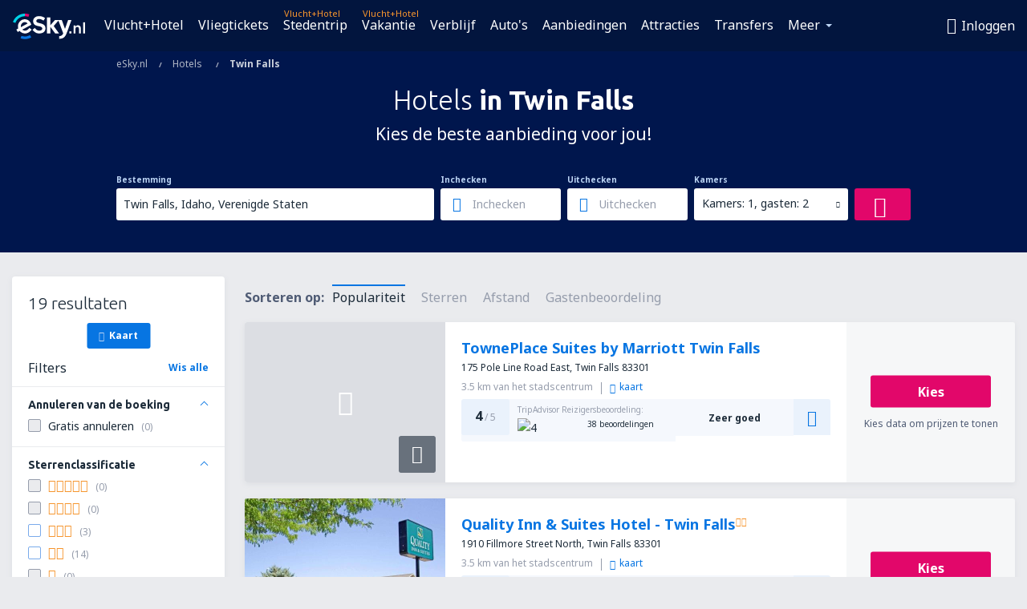

--- FILE ---
content_type: text/html; charset=UTF-8
request_url: https://www.esky.nl/hotels/ci/twf/hotels-twin-falls
body_size: 19122
content:

<!DOCTYPE html>
<!--[if IE]><![endif]-->
<!--[if IE 9 ]><html lang="nl" class="ie9"><![endif]-->
<!--[if (gt IE 9)|!(IE)]><!-->
	<html
	lang="nl"> <!--<![endif]-->
	<head>
				<link href="https://fonts.googleapis.com/css?family=Ubuntu:300,700|Noto+Sans:400,700|Source+Code+Pro:400,700&amp;subset=latin,cyrillic-ext,latin-ext&amp;display=swap" rel="preload" as="style">

					<meta charset="utf-8">

			<meta http-equiv="X-UA-Compatible" content="IE=Edge,chrome=1"/>
			<meta name="viewport" content="width=device-width, initial-scale=1.0, maximum-scale=1, user-scalable=no"/>
							    <title>Hotels Twin Falls Verenigde Staten - Hotels in Twin Falls - Hotels boeken - eSky.nl</title>
<meta name="description" content="Hotels zoeken in Twin Falls - Hotels Twin Falls - Boek nu je hotel!">
<meta name="keywords" content="Hotels Twin Falls, hotels in Twin Falls, goedkope hotels Twin Falls, hotels boeking Twin Falls, hotels boeken Twin Falls">

    <meta name="robots" content="all" />

    <link rel="canonical" href="https://www.esky.nl/hotels/ci/twf/hotels-twin-falls" />
<meta property="og:locale" content="nl_NL" />
<meta property="og:site_name" content="eSky.nl - Vliegtickets, Stedentrip, Vakantie" />

    <meta property="og:title" content="Hotels Twin Falls Verenigde Staten - Hotels in Twin Falls - Hotels boeken - eSky.nl" />

<meta property="og:type" content="website" />
    <meta property="og:image" content="https://static1.eskypartners.com/logos/partners/nl_NL/logo_square.jpg" />
    <meta property="og:url" content="https://www.esky.nl/hotels/ci/twf/hotels-twin-falls" />

    <meta property="og:description" content="Hotels zoeken in Twin Falls - Hotels Twin Falls - Boek nu je hotel!" />



						 <link rel="alternate" hreflang="bg" href="https://www.esky.bg/hoteli/ci/twf/hoteli-twin-falls" />
								 <link rel="alternate" hreflang="bg-BG" href="https://www.esky.bg/hoteli/ci/twf/hoteli-twin-falls" />
								 <link rel="alternate" hreflang="bs" href="https://www.esky.ba/hoteli/ci/twf/hoteli-twin-falls" />
								 <link rel="alternate" hreflang="bs-BA" href="https://www.esky.ba/hoteli/ci/twf/hoteli-twin-falls" />
								 <link rel="alternate" hreflang="cs" href="https://www.esky.cz/hotely/ci/twf/hotely-twin-falls" />
								 <link rel="alternate" hreflang="cs-CZ" href="https://www.esky.cz/hotely/ci/twf/hotely-twin-falls" />
								 <link rel="alternate" hreflang="da" href="https://www.eskytravel.dk/hoteller/ci/twf/hoteli-twin-falls" />
								 <link rel="alternate" hreflang="da-DK" href="https://www.eskytravel.dk/hoteller/ci/twf/hoteli-twin-falls" />
								 <link rel="alternate" hreflang="de" href="https://www.eskytravel.de/hotels/ci/twf/hotels-twin-falls" />
								 <link rel="alternate" hreflang="de-AT" href="https://www.esky.at/hotels/ci/twf/hotels-twin-falls" />
								 <link rel="alternate" hreflang="de-CH" href="https://www.eskytravel.ch/hotels/ci/twf/hotels-twin-falls" />
								 <link rel="alternate" hreflang="de-DE" href="https://www.eskytravel.de/hotels/ci/twf/hotels-twin-falls" />
								 <link rel="alternate" hreflang="el" href="https://www.esky.gr/xenodohia/ci/twf/xenodohia-twin-falls" />
								 <link rel="alternate" hreflang="el-GR" href="https://www.esky.gr/xenodohia/ci/twf/xenodohia-twin-falls" />
								 <link rel="alternate" hreflang="en" href="https://www.esky.com/hotels/ci/twf/hotels-twin-falls" />
								 <link rel="alternate" hreflang="en-142" href="https://www.esky.eu/hotels/ci/twf/hotels-twin-falls" />
								 <link rel="alternate" hreflang="en-150" href="https://www.esky.eu/hotels/ci/twf/hotels-twin-falls" />
								 <link rel="alternate" hreflang="en-EG" href="https://www.esky.com.eg/hotels/ci/twf/hotels-twin-falls" />
								 <link rel="alternate" hreflang="en-GB" href="https://www.esky.co.uk/hotels/ci/twf/hotels-twin-falls" />
								 <link rel="alternate" hreflang="en-HK" href="https://www.esky.com.hk/hotels/ci/twf/hotels-twin-falls" />
								 <link rel="alternate" hreflang="en-IE" href="https://www.esky.ie/hotels/ci/twf/hotels-twin-falls" />
								 <link rel="alternate" hreflang="en-KE" href="https://www.esky.co.ke/hotels/ci/twf/hotels-twin-falls" />
								 <link rel="alternate" hreflang="en-MY" href="https://www.esky.com.my/hotels/ci/twf/hotels-twin-falls" />
								 <link rel="alternate" hreflang="en-NG" href="https://www.esky.com.ng/hotels/ci/twf/hotels-twin-falls" />
								 <link rel="alternate" hreflang="en-NZ" href="https://www.eskytravel.co.nz/hotels/ci/twf/hotels-twin-falls" />
								 <link rel="alternate" hreflang="en-SG" href="https://www.esky.com.sg/hotels/ci/twf/hotels-twin-falls" />
								 <link rel="alternate" hreflang="en-US" href="https://www.esky.com/hotels/ci/twf/hotels-twin-falls" />
								 <link rel="alternate" hreflang="en-ZA" href="https://www.eskytravel.co.za/hotels/ci/twf/hotels-twin-falls" />
								 <link rel="alternate" hreflang="es" href="https://www.edestinos.com/hoteles/ci/twf/hoteles-twin-falls" />
								 <link rel="alternate" hreflang="es-BO" href="https://www.edestinos.com.bo/hoteles/ci/twf/hoteles-twin-falls" />
								 <link rel="alternate" hreflang="es-CL" href="https://www.edestinos.cl/hoteles/ci/twf/hoteles-twin-falls" />
								 <link rel="alternate" hreflang="es-CO" href="https://www.edestinos.com.co/hoteles/ci/twf/hoteles-twin-falls" />
								 <link rel="alternate" hreflang="es-CR" href="https://www.edestinos.cr/hoteles/ci/twf/hoteles-twin-falls" />
								 <link rel="alternate" hreflang="es-DO" href="https://www.edestinos.com.do/hoteles/ci/twf/hoteles-twin-falls" />
								 <link rel="alternate" hreflang="es-ES" href="https://www.esky.es/hoteles/ci/twf/hoteles-twin-falls" />
								 <link rel="alternate" hreflang="es-GT" href="https://www.edestinos.com.gt/hoteles/ci/twf/hoteles-twin-falls" />
								 <link rel="alternate" hreflang="es-HN" href="https://www.edestinos.com.hn/hoteles/ci/twf/hoteles-twin-falls" />
								 <link rel="alternate" hreflang="es-MX" href="https://www.edestinos.com.mx/hoteles/ci/twf/hoteles-twin-falls" />
								 <link rel="alternate" hreflang="es-NI" href="https://www.edestinos.com.ni/hoteles/ci/twf/hoteles-twin-falls" />
								 <link rel="alternate" hreflang="es-PA" href="https://www.edestinos.com.pa/hoteles/ci/twf/hoteles-twin-falls" />
								 <link rel="alternate" hreflang="es-PE" href="https://www.edestinos.com.pe/hoteles/ci/twf/hoteles-twin-falls" />
								 <link rel="alternate" hreflang="es-PR" href="https://www.edestinos.com.pr/hoteles/ci/twf/hoteles-twin-falls" />
								 <link rel="alternate" hreflang="es-PY" href="https://www.edestinos.com.py/hoteles/ci/twf/hoteles-twin-falls" />
								 <link rel="alternate" hreflang="es-SV" href="https://www.edestinos.com.sv/hoteles/ci/twf/hoteles-twin-falls" />
								 <link rel="alternate" hreflang="fi" href="https://www.esky.fi/hotellit/ci/twf/hoteli-twin-falls" />
								 <link rel="alternate" hreflang="fi-FI" href="https://www.esky.fi/hotellit/ci/twf/hoteli-twin-falls" />
								 <link rel="alternate" hreflang="fr" href="https://www.esky.fr/hotels/ci/twf/hotels-twin-falls" />
								 <link rel="alternate" hreflang="fr-FR" href="https://www.esky.fr/hotels/ci/twf/hotels-twin-falls" />
								 <link rel="alternate" hreflang="fr-MA" href="https://www.esky.co.ma/hotels/ci/twf/hotels-twin-falls" />
								 <link rel="alternate" hreflang="hr" href="https://www.esky.hr/hoteli/ci/twf/hoteli-twin-falls" />
								 <link rel="alternate" hreflang="hr-HR" href="https://www.esky.hr/hoteli/ci/twf/hoteli-twin-falls" />
								 <link rel="alternate" hreflang="hu" href="https://www.esky.hu/hotelek/ci/twf/hotelek-twin-falls" />
								 <link rel="alternate" hreflang="hu-HU" href="https://www.esky.hu/hotelek/ci/twf/hotelek-twin-falls" />
								 <link rel="alternate" hreflang="it" href="https://www.eskytravel.it/hotel/ci/twf/alberghi-twin-falls" />
								 <link rel="alternate" hreflang="it-IT" href="https://www.eskytravel.it/hotel/ci/twf/alberghi-twin-falls" />
								 <link rel="alternate" hreflang="nb" href="https://www.eskytravel.no/hoteller/ci/twf/hoteli-twin-falls" />
								 <link rel="alternate" hreflang="nb-NO" href="https://www.eskytravel.no/hoteller/ci/twf/hoteli-twin-falls" />
								 <link rel="alternate" hreflang="nl" href="https://www.esky.nl/hotels/ci/twf/hotels-twin-falls" />
								 <link rel="alternate" hreflang="nl-BE" href="https://www.eskytravel.be/hotels/ci/twf/hotels-twin-falls" />
								 <link rel="alternate" hreflang="nl-NL" href="https://www.esky.nl/hotels/ci/twf/hotels-twin-falls" />
								 <link rel="alternate" hreflang="pl" href="https://www.esky.pl/hotele/ci/twf/hotele-twin-falls" />
								 <link rel="alternate" hreflang="pl-PL" href="https://www.esky.pl/hotele/ci/twf/hotele-twin-falls" />
								 <link rel="alternate" hreflang="pt" href="https://www.esky.pt/hoteis/ci/twf/hoteis-twin-falls" />
								 <link rel="alternate" hreflang="pt-PT" href="https://www.esky.pt/hoteis/ci/twf/hoteis-twin-falls" />
								 <link rel="alternate" hreflang="ro" href="https://www.esky.ro/hoteluri/ci/twf/hoteluri-twin-falls" />
								 <link rel="alternate" hreflang="ro-MD" href="https://www.esky.md/hoteluri/ci/twf/hoteluri-twin-falls" />
								 <link rel="alternate" hreflang="ro-RO" href="https://www.esky.ro/hoteluri/ci/twf/hoteluri-twin-falls" />
								 <link rel="alternate" hreflang="sk" href="https://www.esky.sk/hotely/ci/twf/hotely-twin-falls" />
								 <link rel="alternate" hreflang="sk-SK" href="https://www.esky.sk/hotely/ci/twf/hotely-twin-falls" />
								 <link rel="alternate" hreflang="sr" href="https://www.esky.rs/hoteli/ci/twf/hoteli-tvin-fols" />
								 <link rel="alternate" hreflang="sr-RS" href="https://www.esky.rs/hoteli/ci/twf/hoteli-tvin-fols" />
								 <link rel="alternate" hreflang="sv" href="https://www.esky.se/hotell/ci/twf/hoteli-twin-falls" />
								 <link rel="alternate" hreflang="sv-SE" href="https://www.esky.se/hotell/ci/twf/hoteli-twin-falls" />
								 <link rel="alternate" hreflang="tr" href="https://www.esky.com.tr/otel/ci/twf/otel-twin-falls" />
								 <link rel="alternate" hreflang="tr-TR" href="https://www.esky.com.tr/otel/ci/twf/otel-twin-falls" />
								 <link rel="alternate" hreflang="x-default" href="https://www.esky.com/hotels/ci/twf/hotels-twin-falls" />
			
	<meta name="fragment" content="!" />


			
			<script>
LUX=(function(){var a=("undefined"!==typeof(LUX)&&"undefined"!==typeof(LUX.gaMarks)?LUX.gaMarks:[]);var d=("undefined"!==typeof(LUX)&&"undefined"!==typeof(LUX.gaMeasures)?LUX.gaMeasures:[]);var j="LUX_start";var k=window.performance;var l=("undefined"!==typeof(LUX)&&LUX.ns?LUX.ns:(Date.now?Date.now():+(new Date())));if(k&&k.timing&&k.timing.navigationStart){l=k.timing.navigationStart}function f(){if(k&&k.now){return k.now()}var o=Date.now?Date.now():+(new Date());return o-l}function b(n){if(k){if(k.mark){return k.mark(n)}else{if(k.webkitMark){return k.webkitMark(n)}}}a.push({name:n,entryType:"mark",startTime:f(),duration:0});return}function m(p,t,n){if("undefined"===typeof(t)&&h(j)){t=j}if(k){if(k.measure){if(t){if(n){return k.measure(p,t,n)}else{return k.measure(p,t)}}else{return k.measure(p)}}else{if(k.webkitMeasure){return k.webkitMeasure(p,t,n)}}}var r=0,o=f();if(t){var s=h(t);if(s){r=s.startTime}else{if(k&&k.timing&&k.timing[t]){r=k.timing[t]-k.timing.navigationStart}else{return}}}if(n){var q=h(n);if(q){o=q.startTime}else{if(k&&k.timing&&k.timing[n]){o=k.timing[n]-k.timing.navigationStart}else{return}}}d.push({name:p,entryType:"measure",startTime:r,duration:(o-r)});return}function h(n){return c(n,g())}function c(p,o){for(i=o.length-1;i>=0;i--){var n=o[i];if(p===n.name){return n}}return undefined}function g(){if(k){if(k.getEntriesByType){return k.getEntriesByType("mark")}else{if(k.webkitGetEntriesByType){return k.webkitGetEntriesByType("mark")}}}return a}return{mark:b,measure:m,gaMarks:a,gaMeasures:d}})();LUX.ns=(Date.now?Date.now():+(new Date()));LUX.ac=[];LUX.cmd=function(a){LUX.ac.push(a)};LUX.init=function(){LUX.cmd(["init"])};LUX.send=function(){LUX.cmd(["send"])};LUX.addData=function(a,b){LUX.cmd(["addData",a,b])};LUX_ae=[];window.addEventListener("error",function(a){LUX_ae.push(a)});LUX_al=[];if("function"===typeof(PerformanceObserver)&&"function"===typeof(PerformanceLongTaskTiming)){var LongTaskObserver=new PerformanceObserver(function(c){var b=c.getEntries();for(var a=0;a<b.length;a++){var d=b[a];LUX_al.push(d)}});try{LongTaskObserver.observe({type:["longtask"]})}catch(e){}};
LUX.label="esky_hotels_search_results_seo";
LUX.samplerate = (function (p, s) { try { return Math.max.apply(null, String(s).split(';').map(function (v, i) { return i === 0 ? ['*', v] : v.split(':'); }).map(function (a) { return [new RegExp('^' + a[0].replace(/\*/g, '.*').replace(/\+/g, '\\$&'), 'i'), parseInt(a[1], 10) ]; }).filter(function (a) { return a[0].test(p); }).map(function (a) { return a[1]; })) || void 0 } catch(e) { return; }; })(location.pathname, "20");
</script>
<script src="https://cdn.speedcurve.com/js/lux.js?id=4134562730" defer crossorigin="anonymous"></script>
			<script>
(function (w, d, s, l, i, g) {
	w[l] = w[l] || [];
	w[l].push({ 'gtm.start': new Date().getTime(), event: 'gtm.js' });
	var f = d.getElementsByTagName(s)[0],
		j = d.createElement(s),
		dl = l != 'dataLayer' ? '&l=' + l : '';
	j.async = true;
	(j.id = g), (j.src = 'https://etm.esky.nl/gtm.js?id=' + i + dl);
	f.parentNode.insertBefore(j, f);
})(window, document, 'script', 'dataLayer', 'GTM-NH83QL6', 'esky.gtm.global');
</script>
<script>
(function (w, d, s, p) {
	w._edls = w._edls || [];
	w._edls.push(['set', 'esky.page.label', 'hotels.search.results']);
	var f = d.getElementsByTagName(s)[0],
		j = d.createElement(s);
	j.async = true;
	j.id = 'esky-dls';
	j.dataset.prefix = p;
	j.dataset.schema = 'messages';
	j.src = p + '/dls.js';
	f.parentNode.insertBefore(j, f);
})(window, document, 'script', 'https://www.esky.com/data-layer');
</script>

			
	<script>
		dataLayer = [];

					dataLayer.push({"Destination":{"CityCode":"TWF","CityName":"Twin Falls","CountryCode":"US","CountryName":"Verenigde Staten"},"Filters":{"Object":"False","Stars":"False","TripAdvisorRating":"False"},"Travellers":{"PaxCount":2,"Adults":2,"Children":0},"QSF":{"RoomsCount":1,"StayLength":0},"Page":{"Category":"Hotels","Type":"Search hotels"},"Url":"https:\/\/www.esky.nl\/hotels\/ci\/twf\/hotels-twin-falls"});
		
		function setFirstTimeVisit(cookieName) {
			function formatDate(param) {
				return ('0' + param).slice(-2);
			}

			function getPresentDate() {
				var today = new Date();
				var date = today.getFullYear() +
					formatDate(today.getMonth() + 1) +
					formatDate(today.getDate()) +
					formatDate(today.getHours()) +
					formatDate(today.getMinutes());

				return date;
			}

			function setCookie() {
				document.cookie = cookieName + '=' + getPresentDate() + ';path=/;expires=' + new Date(+new Date() + 24 * 60 * 60 * 1000 * 365);
			}

			function getCookieValues() {
				return document.cookie.match(RegExp('(?:^|;\\s*)' + cookieName + '=([^;]*)'));
			}

			function isCookieSet() {
				var match = getCookieValues();
				return (match != null && match.length > 0);
			}

			if (!isCookieSet()) {
				setCookie();
			}

			dataLayer.push({
				'UserFirstVisitDate': getCookieValues()[1]
			})
		}

		setFirstTimeVisit('firstTimeVisit');
	</script>




			<script>
	var _eac = _eac || {};

	_eac.start = new Date();
	_eac.url = '/patalyst/v1.1';
	_eac.disabledActions = '[]';
	_eac.enabled = true;
	_eac.dimensions = [];
						_eac.dimensions.push([ 'TestAB', 'site not tested', 'String' ]);
								_eac.dimensions.push([ 'Partner', 'ESKYNL', 'String' ]);
			
	function extendObj (objA, objB) {
		for (var i in objB) {
			if (objB.hasOwnProperty(i)) {
				objA[i] = objB[i];
			}
		}
	}

	var ibeConfig = {};
	var dbrRoutes = {};
	var i18n = {};
	//JS logger
	var logger = {
		adapters: [
						{
				name: 'http',
				level: ['ERROR']
			}
		],
		url: '/_fe/log'
	};

		var routesAsync = "/res/gh-b112/common/js-routing/prod_nl_nl.js";
	
	function i18nExtend(_i18n) {
		extendObj(i18n, _i18n)
	}
</script>

<link rel="shortcut icon" href="https://static1.eskypartners.com/favicons/esky.ico"/>
	<meta name="theme-color" content="#031639">
<link href="https://www.esky.nl/res/gh-b112/eui/css/default/templates/default.css" type="text/css" rel="stylesheet" />
	<link href="https://www.esky.nl/res/gh-b112/eui/css/default/pages/hotels/search-results.css" type="text/css" rel="stylesheet" />

<!--[if IE 9]>
<script src="/res/gh-b112/eui/js/vendor/es6-shim.min.js"></script>
<![endif]-->
<!--[if lt IE 9]>
<script src="/res/gh-b112/eui/js/vendor/html5shiv.min.js"></script>
<script src="/res/gh-b112/eui/js/vendor/es5-shim.min.js"></script>
<![endif]-->
<!--[if lt IE 8]>
<script src="/res/gh-b112/eui/js/vendor/json3.min.js"></script>
<![endif]-->

<script>
	if (!Object.assign || !window.Promise) {
		var shim = document.createElement('script');
		shim.setAttribute('src', '/res/gh-b112/eui/js/vendor/es6-shim.min.js');
		document.getElementsByTagName('head')[0].appendChild(shim);
	}
</script>

		
	    					
		
		
		<link href="https://fonts.googleapis.com/css?family=Ubuntu:300,700|Noto+Sans:400,700|Source+Code+Pro:400,700&amp;subset=latin,cyrillic-ext,latin-ext&amp;display=swap" rel="stylesheet" type="text/css">
																				<link href="https://www.esky.nl/res/gh-b112/eui/js/0.js" as="script" rel="preload">
											<link href="https://www.esky.nl/res/gh-b112/eui/js/2.js" as="script" rel="preload">
											<link href="https://www.esky.nl/res/gh-b112/eui/js/1.js" as="script" rel="preload">
											<link href="https://www.esky.nl/res/gh-b112/eui/js/3.js" as="script" rel="preload">
											<link href="https://www.esky.nl/res/gh-b112/eui/js/4.js" as="script" rel="preload">
											<link href="https://www.esky.nl/res/gh-b112/eui/js/5.js" as="script" rel="preload">
											<link href="https://www.esky.nl/res/gh-b112/eui/js/6.js" as="script" rel="preload">
											<link href="https://www.esky.nl/res/gh-b112/eui/js/7.js" as="script" rel="preload">
											<link href="https://www.esky.nl/res/gh-b112/eui/js/common.js" as="script" rel="preload">
											<link href="https://www.esky.nl/res/gh-b112/eui/js/router.js" as="script" rel="preload">
											<link href="https://www.esky.nl/res/gh-b112/eui/js/partners-locale/nl_nl.js" as="script" rel="preload">
											<link href="https://www.esky.nl/res/gh-b112/eui/js/8.js" as="script" rel="preload">
											<link href="https://www.esky.nl/res/gh-b112/eui/js/9.js" as="script" rel="preload">
											<link href="https://www.esky.nl/res/gh-b112/eui/js/22.js" as="script" rel="preload">
											<link href="https://www.esky.nl/res/gh-b112/eui/js/hotels/search-results.js" as="script" rel="preload">
														
								<script src="https://www.esky.nl/res/gh-b112/eui/js/affiliates/cj.js" defer></script>
				</head>

	<body
		id="default_container"
		data-go-test-id=""
		data-go-test-version=""
		data-route="esky_hotels_search_results_seo"
		 data-action="searchResultsHotels" class="action-searchResultsHotels searchResultsHotels" 		 	>
										<!-- Google Tag Manager -->
	<noscript>
		<iframe src="//www.googletagmanager.com/ns.html?id=GTM-MGQLT6R" height="0" width="0" style="display:none;visibility:hidden"></iframe>
	</noscript>

	<script>
		(function(w,d,s,l,i){w[l]=w[l]||[];w[l].push({'gtm.start':
				new Date().getTime(),event:'gtm.js'});var f=d.getElementsByTagName(s)[0],
				j=d.createElement(s),dl=l!='dataLayer'?'&l='+l:'';j.async=true;j.src=
				'//www.googletagmanager.com/gtm.js?id='+i+dl;f.parentNode.insertBefore(j,f);
		})(window,document,'script','dataLayer','GTM-MGQLT6R');
	</script>

	<script type="text/javascript">
		window[window.addEventListener ? 'addEventListener' : 'attachEvent']('load', function () {
			dataLayer.push({
				'event': 'LoadingDone'
			});
		}, false);
	</script>
					
						
		
							
		
							
			
								
															
							
		
				
					
	<noscript class="no-js">
						
		
		
		
		
		
			<div class="msg-box  info">
		<i class="ico-msg icon-alert"></i>
		<div class="content">
							<h5 class="header">Je kunt sommige inhoud niet bekijken</h5>
										<p class="description">JavaScript (voor interactieve content etc.) is geblokkeerd in je browser. Als je dit niet activeert, werkt de site gebrekkig of helemaal niet.</p>
						
							<div class="description">			<div class="btn-list">
				<strong>JavaScript activeren:</strong>
				<ul>
											<li>
							<a href="https://support.google.com/chrome/answer/114662?hl=en" class="btn small function" rel="nofollow" target="_blank">Chrome</a>
						</li>
											<li>
							<a href="https://support.mozilla.org/en-US/kb/javascript-settings-for-interactive-web-pages" class="btn small function" rel="nofollow" target="_blank">Firefox</a>
						</li>
											<li>
							<a href="https://support.microsoft.com/en-gb/gp/howtoscript" class="btn small function" rel="nofollow" target="_blank">Internet Explorer</a>
						</li>
											<li>
							<a href="https://support.apple.com/en-us/HT201265" class="btn small function" rel="nofollow" target="_blank">Safari</a>
						</li>
											<li>
							<a href="http://www.opera.com/docs/browserjs/" class="btn small function" rel="nofollow" target="_blank">Opera</a>
						</li>
									</ul>
			</div>
		</div>
			
			
			
			
			
					</div>
	</div>

	
	</noscript>

		
									
				
		<header id="header-top" class="transparent">
			<div class="header-wrapper">
				<div class="logo-section">
											<a class="logo" href="https://www.esky.nl/" target="_top" >
							<span class="back-to-mainpage"><< homepage</span>
														<img class="logo-img" src="https://static1.eskypartners.com/logos/eskynldbr30-white.svg"  alt="Hotels Twin Falls Verenigde Staten - Hotels in Twin Falls - Hotels boeken - eSky.nl - Vliegtickets, Stedentrip, Vakantie"
					 data-static-img-url="https://static1.eskypartners.com/logos/eskynldbr30-white.png"/>
					
						</a>
									</div>
									
		
		<nav class="main-nav">
			<ul class="site-menu menu mobile-menu">
																													<li class="tree-item main-tabs">

																									<a href="/vlucht+hotel/" title="Vlucht+Hotel" class="menu-link link-1 tx-link">Vlucht+Hotel</a>
															</li>
																				<li class="tree-item main-tabs">

																									<a href="/vliegtickets" title="Vliegtickets" class="menu-link link-2 tx-link">Vliegtickets</a>
															</li>
																				<li class="tree-item main-tabs with-badge">

																	<span class="item-badge">Vlucht+Hotel</span>
																									<a href="/vlucht+hotel/1-stedentrip" title="Stedentrip" class="menu-link link-3 tx-link">Stedentrip</a>
															</li>
																				<li class="tree-item main-tabs with-badge">

																	<span class="item-badge">Vlucht+Hotel</span>
																									<a href="/vlucht+hotel/2-vakantie" title="Vakantie" class="menu-link link-4 tx-link">Vakantie</a>
															</li>
																				<li class="tree-item main-tabs">

																									<a href="/verblijf/" title="Verblijf" class="menu-link link-5 tx-link">Verblijf</a>
															</li>
																				<li class="tree-item main-tabs">

																									<a href="https://www.booking.com/cars/index.html?aid=2433842&amp;adplat=cross_product_bar&amp;label=label=pagehome-link-2433842-click_CARheadertab&amp;prefcurrency=EUR&amp;selected_currency=EUR&amp;lang=nl" rel="nofollow" target="_blank" rel="noreferrer noopener" title="Cars" class="menu-link link-6 tx-link">Auto&#039;s</a>
															</li>
																				<li class="tree-item main-tabs">

																									<a href="/deals" title="Aanbiedingen" class="menu-link link-7 tx-link">Aanbiedingen</a>
															</li>
																				<li class="tree-item main-tabs">

																									<a href="https://www.getyourguide.nl/?partner_id=6PH6GQ5&amp;cmp=NL" rel="nofollow" title="Attracties" target="_blank" class="menu-link link-8 tx-link">Attracties</a>
															</li>
																				<li class="tree-item main-tabs">

																									<a href="https://esky-nl.mozio.com/?campaign=website" rel="nofollow" target="_blank" rel="noreferrer noopener" title="Transfers" class="menu-link link-9 tx-link">Transfers</a>
															</li>
																																																							<li class="tree-item menu-more">

																									<a href="https://go.esky.nl/verzekering" title="Verzekering" class="menu-link link-1 tx-link">Verzekering</a>
															</li>
																				<li class="tree-item menu-more with-badge">

																	<span class="item-badge">Nieuw</span>
																									<a href="https://eskybymozio.travelcar.com/nl-NL/?utm_source=partner&amp;utm_medium=eskybymobio&amp;utm_campaign=park-nl&amp;utm_content=website-home" rel="nofollow" target="_blank" title="Parkeren" class="menu-link link-2 tx-link">Parkeren</a>
															</li>
																				<li class="tree-item menu-more">

																									<a href="https://boataround.com/nl?ref_afi=esky-nl" rel="nofollow" title="Jachten" class="menu-link link-3 tx-link">Jachten</a>
															</li>
																				<li class="tree-item menu-more">

																									<a href="https://www.ferryscanner.com/nl/ferry?ref=esky" rel="nofollow" target="_blank" title="Veerboten" class="menu-link link-4 tx-link">Veerboten</a>
															</li>
																				<li class="tree-item menu-more">

																									<a href="https://go.esky.nl/visa" title="Visa" class="menu-link link-5 tx-link">Visa</a>
															</li>
																				<li class="tree-item menu-more">

																									<a href="https://app.esky.nl/?utm_source=esky.nl&amp;utm_medium=menu" target="_blank" title="Mobiele app" class="menu-link link-6 tx-link">Mobiele app</a>
															</li>
																				<li class="tree-item menu-more">

																									<a href="/luchtvaartmaatschappijen" title="Luchtvaartmaatschappijen" class="menu-link link-7 tx-link">Luchtvaartmaatschappijen</a>
															</li>
																				<li class="tree-item menu-more">

																									<a href="/vliegvelden" title="Vliegvelden" class="menu-link link-8 tx-link">Vliegvelden</a>
															</li>
																				<li class="tree-item menu-more">

																									<a href="/reviews" title="Beoordelingen" class="menu-link link-9 tx-link">Beoordelingen</a>
															</li>
																				<li class="tree-item menu-more">

																									<a href="/reistips" title="Reisgids" class="menu-link link-10 tx-link">Reisgids</a>
															</li>
																				<li class="tree-item menu-more">

																									<a href="/radar" title="Vluchtenradar" class="menu-link link-11 tx-link">Vluchtenradar</a>
															</li>
																				<li class="tree-item menu-more">

																									<a href="/over-ons/contact" rel="nofollow" title="Ondersteuning en contact" class="menu-link link-12 tx-link">Ondersteuning en contact</a>
															</li>
																				<li class="tree-item menu-more">

																									<a href="/userzone/login" rel="nofollow" title="Beheer van boekingen" class="menu-link link-13 tx-link">Beheer van boekingen</a>
															</li>
															
									<li class="main-tabs more-tab tree-item main-menu-dropdown hide-medium">
						<a href="javascript:void(null)" class="menu-link more"
						   data-content-id="main-menu-more-box">Meer</a>
						<ul id="main-menu-more-box" class="dropdown-content"
						    data-dropdown-content-id="main-menu-more-box">
																																																	<li>
											<a href="https://go.esky.nl/verzekering" title="Verzekering">Verzekering</a>
										</li>
																			<li>
											<a href="https://eskybymozio.travelcar.com/nl-NL/?utm_source=partner&amp;utm_medium=eskybymobio&amp;utm_campaign=park-nl&amp;utm_content=website-home" rel="nofollow" target="_blank" title="Parkeren">Parkeren</a>
										</li>
																			<li>
											<a href="https://boataround.com/nl?ref_afi=esky-nl" rel="nofollow" title="Jachten">Jachten</a>
										</li>
																			<li>
											<a href="https://www.ferryscanner.com/nl/ferry?ref=esky" rel="nofollow" target="_blank" title="Veerboten">Veerboten</a>
										</li>
																			<li>
											<a href="https://go.esky.nl/visa" title="Visa">Visa</a>
										</li>
																			<li>
											<a href="https://app.esky.nl/?utm_source=esky.nl&amp;utm_medium=menu" target="_blank" title="Mobiele app">Mobiele app</a>
										</li>
																			<li>
											<a href="/luchtvaartmaatschappijen" title="Luchtvaartmaatschappijen">Luchtvaartmaatschappijen</a>
										</li>
																			<li>
											<a href="/vliegvelden" title="Vliegvelden">Vliegvelden</a>
										</li>
																			<li>
											<a href="/reviews" title="Beoordelingen">Beoordelingen</a>
										</li>
																			<li>
											<a href="/reistips" title="Reisgids">Reisgids</a>
										</li>
																			<li>
											<a href="/radar" title="Vluchtenradar">Vluchtenradar</a>
										</li>
																			<li>
											<a href="/over-ons/contact" rel="nofollow" title="Ondersteuning en contact">Ondersteuning en contact</a>
										</li>
																			<li>
											<a href="/userzone/login" rel="nofollow" title="Beheer van boekingen">Beheer van boekingen</a>
										</li>
																														</ul>
					</li>
							</ul>
		</nav>
	
				
				<div class="header-side-options">
					
											<div class="user-zone-header">
														
	

<div class="hidden">
	<div id="uz-login-box" class="uz-login-box">
		<img class="illustration" src="https://www.esky.nl/_fe/img/illustration-default-user_zone.svg?s=80x80">

		<h4 class="title">Welkom op Uw account!</h4>

		<p class="description">Log in en beheer uw boekingen.</p>

		<ul class="uz-menu-wrapper">
							<li class="menu-item user-zone-google">
					<img class="menu-item-img" src="https://www.esky.nl/_fe/img/icon_google_multicolor.svg?s=20x20">
					<span class="menu-item-text">Log in met Google</span>
				</li>
				<li class="menu-item user-zone-facebook">
					<img class="menu-item-img" src="https://www.esky.nl/_fe/img/icon_facebook_multicolor.svg?s=20x20">
					<span class="menu-item-text">Log in met Facebook</span>
				</li>
						<li class="menu-item user-zone-email">
				<img class="menu-item-img" src="https://www.esky.nl/_fe/img/icon_mail.svg?s=20x20">
				<span class="menu-item-text">Log in met e-mail</span>
			</li>
		</ul>
	</div>
</div>
	
	
				
										</div>
					
												<div id="hamburger-wrapper" class="hamburger-wrapper">
		<div class="hamburger-inner-wrapper">
			<div class="hamburger">
				<span class="line line1"></span>
				<span class="line line2"></span>
				<span class="line line3"></span>
			</div>
			<span class="hamburger-title">Menu<i class="icon icon-eui_arrow_down hide-small"></i></span>
			<span class="hamburger-close"><i class="icon icon-eui_close"></i></span>
		</div>
	</div>
									</div>

							</div>
		</header>
	
<script type="text/javascript">
	i18nExtend({
    "message-dialog": {
        "Your_account_has_been_connected_with_facebook": "Je profiel is gekoppeld met Facebook",
        "You_can_now_sign_in_via_facebook_or_normal_account": "Je kunt nu inloggen op je Facebookprofiel {$1} en ook met uw e-mailadres en wachtwoord.",
        "Your_account_has_been_disconnected_from_facebook": "Je profiel is afgekoppeld van <br \/> Facebookprofiel",
        "You_can_now_sign_in_only_with_email_and_password": "Nu kun je inloggen op je account met alleen je <br \/> e-mailadres en wachtwoord.",
        "Account_with_email_from_current_facebook_profile_already_exists": "Het huidige ingelogde Facebookprofiel is gekoppeld aan het bestaande profiel",
        "Sign_in_to_other_facebook_profile_to_connect_it_with_this_account": "Log in op het andere Facebookprofiel om het te verbinden met dit account.",
        "You_have_already_account_connected_to_other_facebook_profile": "Je hebt al een profiel dat gekoppeld is aan een ander Facebookprofiel",
        "Sign_in_to_other_facebook_profile_or_via_email": "Log in met een ander Facebookprofiel of met e-mail en wachtwoord.",
        "Changes_have_been_saved": "De details zijn opgeslagen",
        "We_have_sent_you_reset_password_link": "Wij hebben je een link gestuurd om je wachtwoord te herstellen",
        "Check_your_email_to_reset_password": "Controleer uw e-mail en volg de instructies uit het bericht op.",
        "We_have_sent_you_activation_link": "Er is een activeringslink verstuurd naar uw e-mailadres.",
        "Check_your_email_and_follow_instructions_to_activate_account": "Controleer je inbox en volg de instructies op om je account te activeren.",
        "Welcome_in_our_site": "Welkom bij eSky.pl",
        "We_wish_you_very_best_journeys": "We wensen je vele aangename reizen!",
        "Traveler_added": "De reiziger is toegevoegd",
        "Traveler_saved": "De reiziger is opgeslagen",
        "Traveler_removed": "De reiziger is verwijderd",
        "Callcenter_callback_success_title": "Het telefoongesprek is besteld",
        "Callcenter_callback_success_text": "Onze medewerker neemt spoedig contact met je op",
        "Travel_group_message_success_title": "Je aanvraag is verzonden",
        "Travel_group_message_error_title": "Je aanvraag is niet verzonden",
        "Travel_group_message_success_description": "Onze consultant zal gauw contact met je opnemen om de reis te regelen.",
        "Travel_group_message_error_description": "Probeer opnieuw een bericht te sturen",
        "No_deals_for_specified_date": "Helaas, deze vlucht is niet langer beschikbaar",
        "No_deals_for_date_more_info": "Dit is een populaire route. Kies een vlucht op een andere datum",
        "Provide_your_data": "Voer je gegevens in",
        "To_shorten_reservation_time": "om de reserveringsduur in de toekomst te verkorten.",
        "Contact_form_success_header": "Bericht verzenden geslaagd!",
        "Contact_form_success_description": "Bedankt dat je contact met ons hebt opgenomen. Wij zullen zo snel mogelijk reageren.",
        "Contact_form_error_header": "Excuses, je bericht is niet verstuurd.",
        "Contact_form_error_description": "Er is iets misgegaan. Probeer het zo meteen opnieuw.",
        "Resend_confirmation_success_header": "De bevestiging is opnieuw verstuurd",
        "Resend_confirmation_success_description": "Controleer uw e-mailadres. Controleer de spam-map als je geen bericht hebt ontvangen.",
        "Resend_confirmation_error_header": "De bevestiging is niet opnieuw verstuurd",
        "Resend_confirmation_error_description": "Excuses, wij kunnen de bevestiging niet opnieuw versturen. Probeer het later opnieuw.",
        "Resend_confirmation_info_406_header": "De bevestiging is niet verstuurd\n\n",
        "Resend_confirmation_info_406_description": "Wij verwerken je boeking en de status kan gauw veranderen. Wacht een paar minuten en probeer het opnieuw.\n\n",
        "Resend_confirmation_info_409_header": "Je bevestiging is verstuurd",
        "Resend_confirmation_info_409_description": "Controleer je spam-map als je geen e-mail van ons hebt ontvangen.\n\n",
        "Try_to_send_again": "Probeer het opnieuw te versturen",
        "Or": "of",
        "Price_operator_info": "De tarieven van je provider zijn van toepassing",
        "Hotel_search_not_found_info": "Sorry, geen resultaten voor je zoekopdracht",
        "Hotel_search_not_found_sub_info": "Controleer of je de juiste namen hebt ingetypt",
        "Hotel_search_error_info": "Sorry, geen resultaten voor je zoekopdracht",
        "Hotel_search_error_sub_info": "Probeer andere zoekcriteria",
        "Hotel_search_filters_not_found_head": "Geen resultaten gevonden voor deze zoekcriteria",
        "Hotel_search_filters_not_found_desc": "Wijzig je zoekcriteria of wis alle filters",
        "Hotel_search_filters_not_found_clear_all_filters": "Alle filters verwijderen"
    },
    "user-zone-header": {
        "Price_alerts": "Prijsalarmen",
        "Search_history": "Zoekgeschiedenis",
        "Travelers": "Reizigers",
        "Payer_data": "Gegevens betaler",
        "Settings": "Profielinstellingen",
        "Logout": "Uitloggen",
        "Sign_in": "Inloggen",
        "or": "of",
        "sign_up": "registreren",
        "My_account": "Mijn account",
        "My_bookings": "Mijn boekingen",
        "Co_travelers": "Medereizigers",
        "Payer_data_contact": "Gegevens betaler",
        "Account_settings": "Profielinstellingen",
        "Wallet": "{{parentSiteName}} Wallet"
    },
    "user-zone-login": {
        "Sign_in_facebook": "Inloggen met Facebook",
        "or": "of",
        "email": "E-mail",
        "password": "Wachtwoord",
        "remember_me": "Onthoud mij",
        "Sign_in": "Inloggen",
        "Dont_remember_password": "Wachtwoord vergeten?",
        "Enter_email": "Voer een e-mailadres in",
        "Enter_valid_email": "Voer een correct e-mailadres in",
        "Enter_password": "Voer een wachtwoord in",
        "Wrong_email_or_password": "Het e-mailadres of wachtwoord is foutief ingevoerd",
        "Dont_have_account": "Heb je nog geen profiel?",
        "Register": "Registreren"
    },
    "reset-password-dialog": {
        "Did_you_forget_password": "Wachtwoord vergeten?",
        "Type_your_email_which_you_login_to_account": "Voer het e-mailadres in dat je gebruikt om in te loggen op je profiel.",
        "Email": "E-mail",
        "I_want_set_new_password": "Ik wil een nieuw wachtwoord instellen",
        "Enter_email": "Voer uw e-mailadres in",
        "Enter_valid_email": "Voer een correct e-mailadres in",
        "Check_your_email_to_reset_password": "Controleer uw e-mail en volg de instructies uit het bericht op.",
        "We_have_sent_you_reset_password_link": "Wij hebben je een link gestuurd om je wachtwoord te herstellen",
        "User_with_this_email_does_not_exist": "Er is geen profiel geregistreerd voor dit e-mailadres.",
        "This_value_is_not_a_valid_email_address": "Fout e-mailadres",
        "Back_to_login": "Terug naar inloggen"
    },
    "facebook-connect-dialog": {
        "Connect_account_with_facebook": "Verbind je account met Facebook",
        "Connect_your_account_with_currently_logged_facebook_profile": "Verbind je eSky-account <b> {$1} <\/ b> met je ingelogde Facebookprofiel om:",
        "You_can_easy_and_safe_connect_your_account_with_facebook": "Je kunt je account met je Facebookprofiel verbinden op een snelle en veilige manier om:",
        "easly_find_friends_traveling_in_the_same_direction": "vind eenvoudig vrienden die naar dezelfde bestemming gaan",
        "It_looks_that_you_already_have_account": "Het lijkt erop dat je al een profiel bij ons hebt.",
        "share_promotions_and_reservations": "deel de aanbiedingen en reserveringen",
        "sign_in_with_one_click": "inloggen met \u00e9\u00e9n klik",
        "You_decide_what_will_be_published": "Alleen jij beslist wat er wanneer gepubliceerd moet worden"
    },
    "user-zone-registration": {
        "Sign_in_facebook": "Inloggen met Facebook",
        "or": "of",
        "email": "E-mail",
        "password": "Wachtwoord (minimaal 6 tekens)",
        "repeat_password": "Voer het wachtwoord opnieuw in",
        "Regulations_acceptance": "Ik ga akkoord met de<a href=\"{$1}\" class=\"show-regulations dialog-regulations-link\" data-dialog-title=\"Regulations\">Algemene voorwaarden<\/a>",
        "Register": "Registreren",
        "Enter_email": "Voer een e-mailadres in",
        "Enter_valid_email": "Voer een correct e-mailadres in",
        "Enter_password": "Voer een wachtwoord in",
        "Password_to_short": "Het wachtwoord moet ten minste 6 tekens bevatten",
        "Enter_password_again": "Voer het wachtwoord opnieuw in",
        "Passwords_are_different": "De wachtwoorden komen niet overeen",
        "Regulations_acceptance_needed": "Je dient akkoord te gaan met de Algemene voorwaarden",
        "This_email_is_already_used": "Dit e-mailadres wordt al gebruikt"
    },
    "regulations-dialog": {
        "Regulations": "Algemene voorwaarden van {$1}",
        "Print": "Printen",
        "Open_in_new_window": "Openen in een nieuw venster",
        "Policy_of_withdrawal": "Herroepingsbeleid",
        "Booking_conditions": "Boekingsvoorwaarden",
        "Policy_scope": "Verzekeringsbereik"
    }
});</script>

		
									
	<div class="hero with-breadcrumbs hero-under-menu hotel-search-hero"
		>

				<div class="hero-content">
						                        <div class="breadcrumbs" >
            <ol itemscope itemtype="http://schema.org/BreadcrumbList">                        <li itemprop="itemListElement" itemscope itemtype="http://schema.org/ListItem" data-qa-segment="eSky.nl">
                            <a itemprop="item" href="/" class="tx-link">
                                <span itemprop="name">eSky.nl</span>
                            </a>
                            <meta itemprop="position" content="1">
                        </li><li itemprop="itemListElement" itemscope itemtype="http://schema.org/ListItem"
                                data-qa-segment="Hotels" class="">
                                <a itemprop="item" href="/hotels" class="tx-link">
                                    <span itemprop="name">Hotels</span>
                                </a>
                                                                <meta itemprop="position" content="2">
                            </li>                            <li itemprop="itemListElement" itemscope itemtype="http://schema.org/ListItem" data-qa-segment="Twin Falls">
                                <span itemprop="name">Twin Falls</span>
                                                                <meta itemprop="position" content="3">
                            </li></ol>
        </div>
        					
			
	
	
	
	
	<div class="header-text hide-small" itemscope itemtype="http://schema.org/Product">
				<h1 class="h3 title" itemprop="name">
											Hotels <strong>in Twin Falls</strong>					</h1>
		<p class="subtitle hide-medium">
							Kies de beste aanbieding voor jou!					</p>
	</div>

			<section class="qsf-container standalone search">
						
				
	
			<section class="qsf-summary">
			<strong class="destination">
				<span class="label hide-small">Bestemming:</span>
				<span class="value">Twin Falls, Idaho, Verenigde Staten</span>,
			</strong>
							<span class="label-without-dates">Kies een datum</span>
						<span class="guest-amount">
				<i class="icon-passenger_count"></i>
				2
			</span>
		</section>
	
	<form method="get" action="/hotels/search" class="hotels-qsf tx-form" novalidate="novalidate">
		<fieldset class="wrap destination">
			
        
                    		        <label for="code" class="required">
            Bestemming

                    </label>
						    <input type="text" id="destination" name="code" required="required" class="destination " placeholder="Stad" tabindex="1" value="Twin Falls, Idaho, Verenigde Staten" />

		</fieldset>
		<fieldset class="wrap check-in-date">
			
        
                    		        <label for="checkInDate" class="required">
            Inchecken

                    </label>
						    <input type="text" id="checkInDate" name="checkInDate" required="required" class="date " placeholder="Inchecken" tabindex="2" />

		</fieldset>
		<fieldset class="wrap check-out-date">
			
        
                    		        <label for="checkOutDate" class="required">
            Uitchecken

                    </label>
						    <input type="text" id="checkOutDate" name="checkOutDate" required="required" class="date " placeholder="Uitchecken" tabindex="3" />

		</fieldset>

		<fieldset class="wrap guests">
			<label for="guests"><span>Kamers</span></label>
			<div id="guests" class="rooms-counter-trigger" tabindex="4"></div>
			<span class="arrow-down icon-arrow-hide-reveal-content"></span>
			<div class="rooms-counter-wrapper hidden"></div>
		</fieldset>

		<button type="submit" class="btn qsf-search hotels" tabindex="5">
			<span class="text"><i class="icon-loupe-search"></i>Zoeken</span>
		</button>
	</form>

			</section>
				</div>
	</div>
	<div id="ad-hero-slot" class="ad-slot"></div>
		
		
			
		
					
			
	<div class="site-content container">
		<div class="search-results-wrapper">
			
	
	<div class="progress hidden search-results-rendering">

					<div class="animation">
				<div class="css-loader"></div>
			</div>
		
		<p class="h4">
							Wij zoeken naar aanbiedingen					</p>
		<p class="text"></p>

		<div class="ads">
						</div>
		<div class="billboard"></div>
			</div>
				
	<div class="search-progress-bar hidden"></div>

			<div class="search-results-sidebar">
					
	<div class="hotel-search-filters hidden">
		<div class="filters-loader"></div>
		<div class="filters-header-wrapper"></div>
				
	
	
	<div class="hotel-small-map hide-medium search">
		<img class="map-canvas-img hidden" src="/res/gh-b112/eui/img/common/map.png" alt="" />

		
		<button class="btn function small show-full-map map-animation">
			<i class="icon icon-map-point2"></i>
			Kaart		</button>
	</div>
		<div class="filters-content-wrapper"></div>
	</div>
			</div>
			<div class="search-results-content">
					<div class="hotel-search-filters-tags hide-small hidden"></div>
					<div class="action-buttons-container hidden hide-large"></div>
					
	<div class="hotel-search-sorters hidden"></div>
				    	                        				    	
					
    
    <div class="hotel-search-results">
        <div class="search-results"></div>
    </div>
			</div>
		</div>
	</div>

		
							<footer class="simple">
		<div class="container">
								<ul class="social-proof hide-small">
		<li class="hide-medium">
			<i class="icon icon-cake-circle-2"></i>
			<p class="social-proof-info"><strong>21 jaar</strong> ervaring</p>
		</li>
		<li class="hide-medium">
			<i class="icon icon-language"></i>
			<p class="social-proof-info"><strong>50</strong> landen</p>
		</li>
		<li>
			<i class="icon icon-happy_face"></i>
			<p class="social-proof-info"><strong>150 M</strong> klanten</p>
		</li>
		
					<li>
				<i class="icon icon-facebook_hand"></i>
				<p class="social-proof-info"><strong>180 duizend</strong> gebruikers vinden ons leuk</p>
			</li>
		
		<li>
			<i class="icon icon-hotel_circle"></i>
			<p class="social-proof-info"><strong>1,3 mln.</strong> hotels</p>
		</li>
	</ul>
			
							<div class="copyright transaction">
						Copyright © eSky.nl. Alle rechten voorbehouden.
			</div>
					</div>
	</footer>


	
	
	
	<div class="seo-links hide-medium">
		<div class="container">
							<div class="last-searched">
					<p class="title-links">Mensen die hiernaar zochten, waren ook op zoek naar:</p>
					<ul class="list-links">
											<li class="seo-link">
				<a href="/hotels/ci/39647/hotels-los-olivos" class="tx-link"
				   title="Hotels Los Olivos" target="_top">Hotels Los Olivos</a>
			</li>
					<li class="seo-link">
				<a href="/hotels/ci/38690/hotels-golden" class="tx-link"
				   title="Hotels Golden" target="_top">Hotels Golden</a>
			</li>
					<li class="seo-link">
				<a href="/hotels/ci/20419/hotels-montefrio" class="tx-link"
				   title="Hotels Montefrio" target="_top">Hotels Montefrio</a>
			</li>
					<li class="seo-link">
				<a href="/hotels/ci/25488/hotels-chipping-campden" class="tx-link"
				   title="Hotels Chipping Campden" target="_top">Hotels Chipping Campden</a>
			</li>
					<li class="seo-link last">
				<a href="/hotels/ci/33975/hotels-heilig-landstichting" class="tx-link"
				   title="Hotels Heilig Landstichting" target="_top">Hotels Heilig Landstichting</a>
			</li>
			
					</ul>
				</div>
						<div class="popular-searches">
				<p class="title-links">Populaire zoekopdrachten:</p>
				<ul class="list-links">
										<li class="seo-link">
				<a href="/hotels/ci/ktw/hotels-katowice" class="tx-link"
				   title="Hotels Katowice" target="_top">Hotels Katowice</a>
			</li>
					<li class="seo-link">
				<a href="/hotels/ci/lon/hotels-londen" class="tx-link"
				   title="Hotels Londen " target="_top">Hotels Londen </a>
			</li>
					<li class="seo-link">
				<a href="/hotels/ci/41501/hotels-sunbury" class="tx-link"
				   title="Hotels Sunbury" target="_top">Hotels Sunbury</a>
			</li>
					<li class="seo-link">
				<a href="/hotels/ci/25928/hotels-harlow" class="tx-link"
				   title="Hotels Harlow" target="_top">Hotels Harlow</a>
			</li>
					<li class="seo-link last">
				<a href="/hotels/ap/ypx/hotels-puvirnituq-airport" class="tx-link"
				   title="Hotels vliegveld Puvirnituq Puvirnituq Airport" target="_top">Hotels vliegveld Puvirnituq Puvirnituq Airport</a>
			</li>
			
				</ul>
			</div>
		</div>
	</div>
		
											<div id="fb-root"></div>

<script
		type="text/javascript"
		src="https://www.esky.nl/getjsconfig?source=esky_hotels_search_results_seo&amp;partnerCode=ESKYNL"
></script>

<script type='text/javascript'>
	i18nExtend({
    "outdated-browser-info": {
        "Your_browser_is_outdated": "Je browser is verouderd",
        "New_browser_advantages_info": "Nieuwe browsers besparen tijd, zijn veiliger en laten je meer online regelen.",
        "Currently_you_are_using_old_ie": "Je gebruikt op dit moment de oude IE",
        "Update_your_browser": "Actualiseer je browser",
        "Try_different_modern_browser": "Probeer een andere moderne browser:"
    },
    "regulations-dialog": {
        "Regulations": "Algemene voorwaarden van {$1}",
        "Print": "Printen",
        "Open_in_new_window": "Openen in een nieuw venster",
        "Policy_of_withdrawal": "Herroepingsbeleid",
        "Booking_conditions": "Boekingsvoorwaarden",
        "Policy_scope": "Verzekeringsbereik"
    },
    "splash-screen": {
        "Btn_store": "Download gratis",
        "Kill_splash": "Ga naar de website",
        "Text_promotion": "&#10003; Aantrekkelijke vluchtdeals<br \/>\n&#10003; Zoekmachine voor goedkope vluchten<br \/>\n&#10003; De grootste beschikbaarheid van luchtvaartmaatschappijen en vliegvelden"
    },
    "smart-banner": {
        "App_name_android": "eSky",
        "App_name_ios": "eSky",
        "Description_android": "Sneller zoeken en boeken",
        "Description_ios": "Sneller zoeken en boeken",
        "Btn_install_short_android": "Download",
        "Btn_install_short_ios": "Download"
    },
    "breadcrumbs": {
        "Type_name": "Type de naam"
    },
    "hotels-seo-header": {
        "Seo_Hotels_ci_headline": "Hotels <strong>{{destination}}<\/strong>",
        "Seo_Hotels_ci_headline_1": "Hotels <strong>{{destination}}<\/strong>",
        "Seo_Hotels_ci_headline_2": "Hostels <strong>{{destination}}<\/strong>",
        "Seo_Hotels_ci_headline_3": "Aparthotels <strong>{{destination}}<\/strong>",
        "Seo_Hotels_ci_headline_4": "Suites <strong>{{destination}}<\/strong>",
        "Seo_Hotels_ci_headline_5": "Pensions  <strong>{{destination}}<\/strong>",
        "Seo_Hotels_ci_headline_6": "Bed&breakfasts <strong>{{destination}}<\/strong>",
        "Seo_Hotels_ci_headline_7": "Herbergen <strong>{{destination}}<\/strong>",
        "Seo_Hotels_ci_headline_8": "Resorts <strong>{{destination}}<\/strong>",
        "Seo_Hotels_ci_headline_9": "Campings <strong>{{destination}}<\/strong",
        "Seo_Hotels_ci_headline_10": "Vakantieparken <strong>{{destination}}<\/strong>",
        "Seo_Hotels_ci_headline_11": "Verblijf <strong>{{destination}}<\/strong>",
        "Seo_Hotels_ci_headline_12": "Villa\u2019s <strong>{{destination}}<\/strong>",
        "Seo_Hotels_ci_headline_13": "Zomerhuisjes  <strong>{{destination}}<\/strong>",
        "Seo_Hotels_ci_headline_14": "Boerderijen <strong>{{destination}}<\/strong>",
        "Seo_Hotels_ci_headline_15": "Particuliere verblijven <strong>{{destination}}<\/strong>",
        "Seo_Hotels_ap_headline": "Hotels dichtbij vliegveld <strong>{{destination}}<\/strong>",
        "Seo_Hotels_ap_headline_1": "Hotels dichtbij vliegveld <strong>{{destination}}<\/strong>",
        "Seo_Hotels_ap_headline_2": "Hostels dichtbij vliegveld <strong>{{destination}}<\/strong>",
        "Seo_Hotels_ap_headline_3": "Aparthotels dichtbij vliegveld <strong>{{destination}}<\/strong>",
        "Seo_Hotels_ap_headline_4": "Suites dichtbij vliegveld <strong>{{destination}}<\/strong>",
        "Seo_Hotels_ap_headline_5": "Pensions dichtbij vliegveld <strong>{{destination}}<\/strong>",
        "Seo_Hotels_ap_headline_6": "Bed&Breakfasts dichtbij vliegveld <strong>{{destination}}<\/strong>",
        "Seo_Hotels_ap_headline_7": "Herbergen dichtbij vliegveld <strong>{{destination}}<\/strong>",
        "Seo_Hotels_ap_headline_8": "Resorts dichtbij vliegveld <strong>{{destination}}<\/strong>",
        "Seo_Hotels_ap_headline_9": "Campings dichtbij vliegveld <strong>{{destination}}<\/strong>",
        "Seo_Hotels_ap_headline_10": "Vakantieparken dichtbij vliegveld <strong>{{destination}}<\/strong>",
        "Seo_Hotels_ap_headline_11": "Verblijf dichtbij vliegveld <strong>{{destination}}<\/strong>",
        "Seo_Hotels_ap_headline_12": "Villa's dichtbij vliegveld <strong>{{destination}}<\/strong>",
        "Seo_Hotels_ap_headline_13": "Zomerhuisjes dichtbij vliegveld <strong>{{destination}}<\/strong>",
        "Seo_Hotels_ap_headline_14": "Boerderijen dichtbij vliegveld <strong>{{destination}}<\/strong>",
        "Seo_Hotels_ap_headline_15": "Particuliere verblijven dichtbij vliegveld <strong>{{destination}}<\/strong>"
    },
    "autocomplete": {
        "Departure_airport_choose": "Kies oorsprong",
        "Arrival_airport_choose": "Kies een vliegveld",
        "Departure_place": "Vertreklocatie",
        "Arrival_place": "Aankomstlocatie",
        "Airport_name": "Naam vliegveld",
        "Distance_from_center": "Afst. tot het centrum",
        "Map_submit": "Selecteer",
        "More_airports_near": "Meer vliegvelden in de buurt?",
        "More_airports_on_map": "Alle vliegvelden",
        "Airports_on_map": "Vliegvelden op de kaart:",
        "Last_searched": "Je recente zoekopdrachten:",
        "Nearby_airports": "Nabije vliegvelden",
        "Airlines": "Luchtvaartmaatschappijen",
        "National_airlines": "Nationale luchtvaartmaatschappijen",
        "Most_popular": "Populairst:",
        "Check_airports_lower_price": "Bekijk nabije vliegvelden om meer beschikbare vluchten te zien:",
        "Cities": "Steden",
        "Airports": "Vliegvelden",
        "Geolocation_Item_title": "Gebruik uw locatie",
        "Geolocation_Item_description": "Wij laten u de dichtstbijzijnde luchthavens zien.",
        "Geolocation_Error_header": "We kunnen u niet vinden",
        "Geolocation_Error_description": "Controleer of u uw locatie deelt."
    },
    "datepicker": {
        "january": "Januari",
        "february": "Februari",
        "march": "Maart",
        "april": "April",
        "may": "Mei",
        "june": "Juni",
        "july": "Juli\n",
        "august": "Augustus",
        "september": "September",
        "october": "Oktober",
        "november": "November",
        "december": "December",
        "sunday": "Zondag",
        "monday": "Maandag",
        "tuesday": "Dinsdag",
        "wednesday": "Woensdag",
        "thursday": "Donderdag",
        "friday": "Vrijdag",
        "saturday": "Zaterdag",
        "sun": "Zo",
        "mon": "Maan",
        "tue": "Di",
        "wed": "Wo",
        "thu": "do",
        "fri": "Vr",
        "sat": "Zat",
        "su": "Zo",
        "mo": "Ma",
        "tu": "Di",
        "we": "Wo",
        "th": "Do",
        "fr": "Vr",
        "sa": "Za",
        "closeText": "Sluiten",
        "prevText": "Vorige",
        "nextText": "Volgende",
        "currentText": "Vandaag",
        "weekHeader": "Wk",
        "reservation_info": "Een vlucht voor morgen boeken kan uitsluitend door te betalen met creditard.",
        "payment_info": "Een vlucht voor vandaag boeken kan alleen via onze Klantenservice.",
        "Departure_day": "Vertrek",
        "Return_day": "Retour",
        "Booking_only_via_callcenter": "Boek een vlucht voor vandaag",
        "Same_departure_return_day": "Vertrek en retour",
        "Insurance_start": "Begin van de verzekering",
        "Insurance_end": "Einde van de verzekering"
    },
    "rooms-counter": {
        "Add_room": "Kamer toevoegen",
        "Adults_type": "Volwassenen<span>18 jaar of ouder<\/span>",
        "Child_age_0": "0 jaar",
        "Child_age_1": "1 jaar",
        "Child_age_2": "2 jaar",
        "Child_age_3": "3 jaar",
        "Child_age_4": "4 jaar",
        "Child_age_5": "5 jaar",
        "Child_age_6": "6 jaar",
        "Child_age_7": "7 jaar",
        "Child_age_8": "8 jaar",
        "Child_age_9": "9 jaar",
        "Child_age_10": "10 jaar",
        "Child_age_11": "11 jaar",
        "Child_age_12": "12 jaar",
        "Child_age_13": "13 jaar",
        "Child_age_14": "14 jaar",
        "Child_age_15": "15 jaar",
        "Child_age_16": "16 jaar",
        "Child_age_17": "17 jaar",
        "Child_number": "Kind {$number}",
        "Children_info": "Leeftijd van de kinderen op {$date}",
        "Children_type": "Kinderen<span>jonger dan 18 jaar<\/span>",
        "Guests": ", gasten:",
        "Room_number": "Kamer {$number}",
        "Rooms": "Kamers:",
        "Fill_children_age": "Selecteer de leeftijd van de kinderen",
        "Apply": "Toepassen",
        "Remove": "Verwijderen"
    },
    "hotels-qsf": {
        "From": "Inchecken",
        "To": "Uitchecken",
        "Check_in": "Inchecken",
        "Check_out": "Uitchecken",
        "Rooms": "Kamers: {{count}}",
        "Guests": "Gasten: {{count}}",
        "Rooms_label": "Kamers",
        "Fill_destination": "Voer de stadsnaam in",
        "Fill_check_in_date": "Vul de incheckdatum in",
        "Fill_check_out_date": "Vul de uitcheckdatum in",
        "Wrong_destination": "Verkeerde bestemming",
        "Search_hotel": "Zoeken",
        "Fill_with_valid_minimum_check_in_date": "Ongeldige incheckdatum",
        "Fill_with_valid_minimum_check_out_date": "Ongeldige uitcheckdatum",
        "Change": "WIJZIGEN"
    },
    "hotel-distance-description": {
        "From": "van:",
        "From_airport": "van vliegveld",
        "From_city_center": "van het stadscentrum",
        "From_destination_city_center": "van het centrum van {$1}"
    },
    "hotel-maps": {
        "Total_items_0": "resultaten",
        "Total_items_1": "resultaat",
        "Total_items_2": "resultaten",
        "Total_items_3": "resultaten",
        "Total_items_of_1": "result",
        "Total_items_of_2": "resultaten",
        "Total_items_of_3": "resultaten",
        "Of": "van",
        "Close": "sluiten",
        "Show_full_map": "Toon kaart",
        "Show_rooms": "Toon kamers",
        "Search_on_map": "Zoek op de kaart",
        "Show_map": "Kaart",
        "Loading": "Loading",
        "Reset": "Kaart herstellen",
        "Show_filters": "Filters",
        "Show_search_results": "Lijst"
    },
    "message-dialog": {
        "Your_account_has_been_connected_with_facebook": "Je profiel is gekoppeld met Facebook",
        "You_can_now_sign_in_via_facebook_or_normal_account": "Je kunt nu inloggen op je Facebookprofiel {$1} en ook met uw e-mailadres en wachtwoord.",
        "Your_account_has_been_disconnected_from_facebook": "Je profiel is afgekoppeld van <br \/> Facebookprofiel",
        "You_can_now_sign_in_only_with_email_and_password": "Nu kun je inloggen op je account met alleen je <br \/> e-mailadres en wachtwoord.",
        "Account_with_email_from_current_facebook_profile_already_exists": "Het huidige ingelogde Facebookprofiel is gekoppeld aan het bestaande profiel",
        "Sign_in_to_other_facebook_profile_to_connect_it_with_this_account": "Log in op het andere Facebookprofiel om het te verbinden met dit account.",
        "You_have_already_account_connected_to_other_facebook_profile": "Je hebt al een profiel dat gekoppeld is aan een ander Facebookprofiel",
        "Sign_in_to_other_facebook_profile_or_via_email": "Log in met een ander Facebookprofiel of met e-mail en wachtwoord.",
        "Changes_have_been_saved": "De details zijn opgeslagen",
        "We_have_sent_you_reset_password_link": "Wij hebben je een link gestuurd om je wachtwoord te herstellen",
        "Check_your_email_to_reset_password": "Controleer uw e-mail en volg de instructies uit het bericht op.",
        "We_have_sent_you_activation_link": "Er is een activeringslink verstuurd naar uw e-mailadres.",
        "Check_your_email_and_follow_instructions_to_activate_account": "Controleer je inbox en volg de instructies op om je account te activeren.",
        "Welcome_in_our_site": "Welkom bij eSky.pl",
        "We_wish_you_very_best_journeys": "We wensen je vele aangename reizen!",
        "Traveler_added": "De reiziger is toegevoegd",
        "Traveler_saved": "De reiziger is opgeslagen",
        "Traveler_removed": "De reiziger is verwijderd",
        "Callcenter_callback_success_title": "Het telefoongesprek is besteld",
        "Callcenter_callback_success_text": "Onze medewerker neemt spoedig contact met je op",
        "Travel_group_message_success_title": "Je aanvraag is verzonden",
        "Travel_group_message_error_title": "Je aanvraag is niet verzonden",
        "Travel_group_message_success_description": "Onze consultant zal gauw contact met je opnemen om de reis te regelen.",
        "Travel_group_message_error_description": "Probeer opnieuw een bericht te sturen",
        "No_deals_for_specified_date": "Helaas, deze vlucht is niet langer beschikbaar",
        "No_deals_for_date_more_info": "Dit is een populaire route. Kies een vlucht op een andere datum",
        "Provide_your_data": "Voer je gegevens in",
        "To_shorten_reservation_time": "om de reserveringsduur in de toekomst te verkorten.",
        "Contact_form_success_header": "Bericht verzenden geslaagd!",
        "Contact_form_success_description": "Bedankt dat je contact met ons hebt opgenomen. Wij zullen zo snel mogelijk reageren.",
        "Contact_form_error_header": "Excuses, je bericht is niet verstuurd.",
        "Contact_form_error_description": "Er is iets misgegaan. Probeer het zo meteen opnieuw.",
        "Resend_confirmation_success_header": "De bevestiging is opnieuw verstuurd",
        "Resend_confirmation_success_description": "Controleer uw e-mailadres. Controleer de spam-map als je geen bericht hebt ontvangen.",
        "Resend_confirmation_error_header": "De bevestiging is niet opnieuw verstuurd",
        "Resend_confirmation_error_description": "Excuses, wij kunnen de bevestiging niet opnieuw versturen. Probeer het later opnieuw.",
        "Resend_confirmation_info_406_header": "De bevestiging is niet verstuurd\n\n",
        "Resend_confirmation_info_406_description": "Wij verwerken je boeking en de status kan gauw veranderen. Wacht een paar minuten en probeer het opnieuw.\n\n",
        "Resend_confirmation_info_409_header": "Je bevestiging is verstuurd",
        "Resend_confirmation_info_409_description": "Controleer je spam-map als je geen e-mail van ons hebt ontvangen.\n\n",
        "Try_to_send_again": "Probeer het opnieuw te versturen",
        "Or": "of",
        "Price_operator_info": "De tarieven van je provider zijn van toepassing",
        "Hotel_search_not_found_info": "Sorry, geen resultaten voor je zoekopdracht",
        "Hotel_search_not_found_sub_info": "Controleer of je de juiste namen hebt ingetypt",
        "Hotel_search_error_info": "Sorry, geen resultaten voor je zoekopdracht",
        "Hotel_search_error_sub_info": "Probeer andere zoekcriteria",
        "Hotel_search_filters_not_found_head": "Geen resultaten gevonden voor deze zoekcriteria",
        "Hotel_search_filters_not_found_desc": "Wijzig je zoekcriteria of wis alle filters",
        "Hotel_search_filters_not_found_clear_all_filters": "Alle filters verwijderen"
    },
    "progress": {
        "header": "__{header}__",
        "subtitle": "__{subtitle}__",
        "Automatic_multiport_search_header": "We zoeken naar vluchten voor alle vliegvelden in de geselecteerde steden..."
    },
    "progress-bar": {
        "In_progress": "Wij zoeken naar de beste vluchten",
        "Items_1": "vlucht op de aangegeven data",
        "Items_2": "vluchten op de aangegeven data",
        "Items_3": "vluchten op de aangegeven data",
        "From": "vanaf",
        "Search_hotels_in_progress": "Wij zoeken naar aanbiedingen"
    },
    "hotel-search-filters": {
        "Filters_results_0": "resultaten",
        "Filters_results_1": "resultaat",
        "Filters_results_2": "resultaten",
        "Filters_results_3": "resultaten",
        "Filters_results_of_1": "resultaat",
        "Filters_results_of_2": "resultaten",
        "Filters_results_of_3": "resultaten",
        "Filters_header": "Filters",
        "Filters_clear_all": "Wis alle",
        "Filter_category": "Sterrenclassificatie ",
        "Filter_rating": "Gastenbeoordeling",
        "Filter_meals": "Maaltijden",
        "Filter_price": "Prijs voor nacht",
        "Filter_facilities": "Voorzieningen",
        "Filter_name": "Accommodatienaam",
        "Filter_type": "Objecttype",
        "Filter_payment": "Betaalwijze",
        "Filter_provider": "Leveranciers",
        "Filter_cancellation": "Annuleren van de boeking",
        "Filter_free_cancellation": "Gratis annuleren",
        "Rating_powered_by": "Reizigersbeoordeling",
        "Show_results": "Uitzicht",
        "Of": "van",
        "Payment_description_1": "&nbsp;",
        "Payment_description_4": "&nbsp;",
        "Filter_location": "Zoek in de buurt",
        "Filter_location_other": "meer",
        "Filter_location_select_placeholder": "Type de naam",
        "Show_filters": "Filters",
        "Clear": "Verwijder"
    },
    "hotel-search-sorters": {
        "Sort_by": "Sorteren op:",
        "Popularity": "Populariteit",
        "Hotel_category": "Sterren",
        "Distance_from_center": "Afstand",
        "Distance_from_airport": "Afstand",
        "Distance": "Afstand",
        "Guest_rating": "Gastenbeoordeling",
        "Price": "Prijs",
        "Best_deals": "Korting",
        "Show_sorters": "Sorteren"
    },
    "room-facilities": {
        "Room_facility_breakfast": "Ontbijt inbegrepen",
        "Room_facility_all_inclusive": "Inclusief all-inclusive",
        "Room_facility_half_board": "Inclusief halfpension",
        "Room_facility_full_board": "Inclusief volpension"
    },
    "price-description": {
        "For": "voor",
        "Price_for": "Prijs voor",
        "Average_price": "Gemiddelde prijs voor",
        "Member_price": "<b>Jouw prijs<\/b> voor",
        "Night_1": "nacht",
        "Night_2": "nachten",
        "Night_3": "nachten",
        "Person_1": "persoon",
        "Person_2": "personen",
        "Person_3": "personen",
        "Room": "1 kamer",
        "Room_1": "1 kamer"
    },
    "tripadvisor-rating": {
        "Trip_advisor_rating_1": "Slecht",
        "Trip_advisor_rating_2": "Gemiddelde",
        "Trip_advisor_rating_3": "Goed",
        "Trip_advisor_rating_4": "Zeer goed",
        "Trip_advisor_rating_5": "Uitstekend",
        "Tripadvisor_traveller_rating": "TripAdvisor Reizigersbeoordeling:",
        "Reviews": "beoordelingen",
        "Show_reviews": "Toon beoordelingen van het hotel"
    },
    "pagination": {
        "Next_Page": "Volgende",
        "Previous_Page": "Vorige",
        "Show_More": "Show more",
        "Show_More_Rooms": "Toon meer kamers"
    },
    "free-rooms-info": {
        "Free_rooms_1": "Slechts 1 over!",
        "Free_rooms_2": "Slechts 2 over!",
        "Free_rooms_3": "Slechts 3 over!",
        "Free_rooms_4": "Slechts 4 over!",
        "Free_rooms_5": "Slechts 5 over!",
        "Free_rooms_6": "Slechts 6 over!",
        "Free_rooms_7": "Slechts 7 over!",
        "Free_rooms_8": "Slechts 8 over!",
        "Free_rooms_9": "Slechts 9 over!"
    },
    "hotel-gallery": {
        "Close": "sluiten",
        "Photo": "Foto:",
        "Of": "van",
        "All_photos": "Alle foto's ({{count}})",
        "Show_map": "Map",
        "Special_offer": "Speciale aanbieding!",
        "Show_rooms": "Toon kamers",
        "Member_pricing": "Ledenprijzen",
        "Common_photos": "Voorvertoning foto. De kamer kan er in werkelijkheid anders uitzien."
    },
    "tripadvisor-reviews": {
        "Recent_reviews": "Recente beoordelingen",
        "Trip_advisor_rating_3": "Goed",
        "Trip_advisor_rating_4": "Zeer goed",
        "Trip_advisor_rating_5": "Uitstekend",
        "Tripadvisor_traveller_rating": "TripAdvisor reizigersbeoordeling",
        "Helpful_votes": "Nuttige stemmen",
        "Ago": " {{durationTime}} geleden",
        "More": "meer",
        "Less": "minder",
        "Info_user_votes": "Deze beoordeling was nuttig voor {$votes} reizigers",
        "See_all_reviews": "Bekijk meer beoordelingen",
        "Auto_translated": "(automatische vertaling)",
        "Ranking_position": "#{{position}} van de {{outOfAll}} accommodaties ({{location}})"
    },
    "hotel-details": {
        "Gallery": "Galerij",
        "Reviews": "Beoordelingen"
    },
    "hotel-banner-details": {
        "Header": "Aanbieding voor u - boek een hotel voor een speciale prijs",
        "Description": "Zodra je jouw vliegticket hebt gekocht, komt er een speciale verblijfsaanbieding beschikbaar voor een veel scherpere prijs!",
        "Advantages": "<ul>\n    <li><i class=\"icon-ok_outline\"><\/i>\n        <p>Deze speciale aanbieding geldt voor het verblijf in het land dat je bezoekt.<\/p>\n    <\/li>\n    <li><i class=\"icon-ok_outline\"><\/i>\n        <p>Je krijgt toegang tot aanbiedingen met speciale korting.<\/p>\n    <\/li>\n    <li><i class=\"icon-ok_outline\"><\/i>\n        <p>De speciale aanbieding is verbonden met het aangekochte vliegticket.<\/p>\n    <\/li>\n<\/ul>",
        "Header_member": "Ontvang extra hotelkorting voor reregistreerde gebruikers. Het is gratis!",
        "Description_member": "Log in en bekijk onze extra korting! Deze prijzen zijn niet voor iedereen beschikbaar. ",
        "Advantages_member": "<ul>\n    <li><i class=\"icon-ok_outline\"><\/i>\n        <p>Vind aanbiedingen die zijn gemarkeerd als \u201cLedenprijzen\".<\/p>\n    <\/li>\n    <li><i class=\"icon-ok_outline\"><\/i>\n        <p>Kies de perfecte aanbieding en geniet van uw reis!<\/p>\n    <\/li>\n<li><i class=\"icon-ok_outline\"><\/i>\n<p>Heb je nog geen profiel? Registreer je in een paar seconden. <\/p>\n<\/li>\n<\/ul>"
    },
    "hotel-search-results": {
        "Free_cancellation": "Gratis annuleren!",
        "Pay_less": "Betaal minder:",
        "Non_refundable_offer": "Niet-restitueerbaar",
        "Book_now_pay_later": "Book now pay later",
        "Choose": "Kies",
        "Payment_at_hotel": "Betaling bij het hotel",
        "Payment_at_esky": "Betaal nu",
        "Unknown_payment": "Unknown payment",
        "Check_near_objects": "Bekijk hotels in de buurt van <b>{{cityName}}<\/b>",
        "Payment_at_esky_or_hotel": "Betaal nu of bij het hotel",
        "You_save": "Speciale aanbieding!",
        "Saving_tooltip": "Speciale korting beschikbaar, alleen i.c.m. een geboekt vliegticket. ",
        "Show_hotel_on_map": "kaart",
        "Select_dates": "Kies data om prijzen te tonen",
        "Member_pricing": "Ledenprijzen"
    }
});
						extendObj(ibeConfig, {
			// partner config
			partner: 'ESKYNL',
			locale: 'nl_NL',
			language: 'nl-NL',
			languageCode: 'nl',
			country: 'nl',
			callCenterCallbackEnabled: '',
			hideContactForm: false,
			isCookieInfoEnabled: false,
			development: false,
			isWebsiteInfoShow: false,
			searchDomain: 'www.esky.nl',
			isWebview: false,
			showTranslationForDatepickerToday: false,

            mostPopularAirportCodes: ["AMS","EIN","GRQ","MST","RTM","ENS"],

			// ContactData
			contactData: {
				callCenterNumber: '+3197010240040',
				callCenterNumberAlternative: '',
				callCenterTime: ''
			},

			// eskyservices
			eskyservices: 'autocomplete.eskyservices.pl',
			eskyservicesSsl: 'autocomplete.eskyservices.pl',
			autocompleteV5Url: 'autocomplete.eskyservices.pl',
			autocompleteBaseUrl: 'https://autocomplete2.eskyservices.pl/api/v1',
			flightsAutocompleteVersion: 'v1',
			hotelsAutocompleteVersion: 'v1',
			autocompleteDelay: '1',

			// momentJS
			formatDate: 'YYYY-MM-DD',
			flightOfferFormatDate: 'D MMM (ddd)',
			FormMinDate: '+0d',
			hotelsQsfMinDate: '+0d',

			//User zone
			enableUserZone : true,
			facebookId: '394663683924793',
			googleId: '342823845731-pgfhgkrpb92aeldeu3kd48ctj9thniqv.apps.googleusercontent.com',
			userZoneOneTap : {
				enabled: true,
				providerUri: 'https://accounts.google.com'
			},
			showPriceAlertsInUz: 'true',
			parentSiteName: 'eSky',
			legalCompany: 'eSky.pl S.A.',
			siteName: 'eSky.nl',
			countriesWithState: ['br'],
			countriesWithoutTax: ['br'],
			phoneNumbersData: {"default":{"minNumberLength":5,"maxNumberLength":13,"hasRegionCode":false},"BR":{"minNumberLength":8,"maxNumberLength":9,"hasRegionCode":true,"minRegionCodeLength":2,"maxRegionCodeLength":3}},

			rwdLowestBreakpoint: 640,
			rwdMediumBreakpoint: 1010,
			previousSearchesEnabled: true,

			//XStorage
			XStorage: {
				protocol: 'https',
				path: '/xstorage.html'
			},
			//Riskified
			riskified: {
				domain: 'www.esky.com_global',
				enabled: false
			},

			autoWizard: {
				flightsQSF: true,
				hotelsQSF: true
			},

			// cookies list to set on remote domain
			remoteCookiesList: ["esky_GCLID","esky_TC_referer","esky_TCSIS","esky_TCSI","MasterId","TradeDoubler","CookieConsent","esky_aff","agentIdCookie","RuntimeMode","cookie_acceptance","Meliuz","esky_ctags","esky_adsv","affiliate_id","ipressoHashContactIdentified","ipressoHashContactAnonymous","firstTimeVisit","disable_import_booking","cje"],
			sendRemoteCookies: true,

			hotelsSearchInNewTab: {
				isEnabled: false,
				isEnabledForOneWay: true,
				isEnabledForRoundTrip: true,
				useDepartureForOneWay: false,
				maxLengthOfDaysForOneWay: '1',
				maxLengthOfStayForRoundTrip: '14',
				maxAdults: '2'
			},

			isGeolocationEnabledInQsf: false,

			geolocationRadius: 5000,

			googleMapsApiKeyInteractive: 'AIzaSyAbKj9G0jJnGeUuAROreTxswU6KycdGchs',

			splashScreen: {
				i18nContext: 'splash-screen',
				hideTime: 604800000,
				urls: {
					backgroundImage: ''
				},
				colors: {
					background: '',
					buttonBackground: '',
					text: '',
					buttonText: ''
				}
			},

			smartBanner: {
				i18nContext: 'smart-banner'
			},

			runtimeMode: 'Live',
			useLegLocatorsInPricingLink: true,
			recaptchaSiteKey: '6Ld_QGcaAAAAALG11yv7RiZ9suas8z0z9vuA3tiM',
			recaptchaVerificationEnabled: true,
			packagesPopupDestinations: ["MLA","BARC","BCN","GRO","REU","ROM","CIA","FCO","BOLO","BLQ","FRL","LCA","PFO","PMI","HER","CHQ","KRET","AYT","CFU","TCI","TFS","TFN"],
			hotelPackagesPartner: 'ESKYNLPACKAGES',
			packagesRedirectorUrl: 'https://flightsapi.esky.com/gateway/v1/packages/getportfoliourl',
			eskyAdsvCookieLifetime: '90d',
			affiliatePartnerId: '',
			affiliatePartnerIdCookieLifetime: '44640',
			shouldTrackAffiliateOnWWW: false
		});

	
			try {
				extendObj(ibeConfig, {"googleMapsLibraries":["places"],"googleMapsApiKeyInteractive":"AIzaSyAbKj9G0jJnGeUuAROreTxswU6KycdGchs","googleMapsApiKeyStatic":"AIzaSyBJ3dwFw3ArTBNIylDcuftRk1WxHT6JfeY","googleMapsStaticBaseUri":"https:\/\/maps.eskyservices.pl\/maps\/api\/staticmap","hotelSearchResultsPerPage":35,"hotelsSearchResultsDisplayPricePerNight":false,"hotelSearchMapResultsLimit":50,"hotelSearchCriteria":{"destination":{"code":"TWF","type":0,"name":"Twin Falls","suggestion":"Twin Falls, Idaho, Verenigde Staten","location":{"lat":"42.56318","lng":"-114.46039"},"translations":{"closeToCityName":"Twin Falls","inCityName":"in Twin Falls"}},"checkInDate":"","checkOutDate":"","duration":0,"guestsCount":2,"roomsNumber":1,"rooms":[{"adults":2,"children":0,"childrenAges":[]}],"flightBookingId":"","hasFlightCrossSelling":false,"filters":[],"sorter":{"key":"popularity","direction":"desc"},"searchRadius":20000},"tomCatalystData":{"partnerCode":"ESKYNL"},"hasButtonBackToTop":true,"isMetaSearch":false,"hasMemberPricingAvailable":false});
			}
			catch (_error) {
			}
		
						extendObj(dbrRoutes, {
			mainPage: '/',
			sendEmail: '/send-email',
			checkInLoginScreen: '/online-check-in/getHash/hash',
			copyToClipoardFlashFileUrl: '/res/gh-b112/eui/static/swf/ZeroClipboard.swf',
						userZoneMyBookings: 'https://www.esky.nl/userzone/bookings',
			userZoneWallet: 'https://www.esky.nl/userzone/wallet',
			userZoneCoTravelers: 'https://www.esky.nl/userzone/co-travelers',
			userZonePayerData: 'https://www.esky.nl/userzone/user-data',
			userZonePriceAlerts: 'https://www.esky.nl/userzone/price-alerts',
			userZoneSettings: 'https://www.esky.nl/userzone/account-settings',
			userZoneLoginUser: 'https://www.esky.nl/userzone/login',
			userZoneLogoutUser: 'https://www.esky.nl/userzone/logout',
			contactPageCallback: '/about-us/contact/callback-request',
			regulationsModal: '/terms-and-conditions',
			walletRegulationModal: '/wallet-regulation',
			flightSearch: '/flights/select/',
						dealsHtmlApi: '/api/v1.0/deals.html',
			dealsJsonApi: '/api/v1.0/deals',
						dealsMultiFilter: '/deals/dis',
			charterDealsMultiFilter: '/charters/dis',
						multideal: '/deals/ap/departure/ap/arrival',
						dealsSpecifyAirportToCity: '/deals/ap/departure/ci/arrival',
			dealsSpecifyAirportToCountry: '/deals/ap/departure/co/arrival',
			dealsSpecifyAirportToAnywhere: '/deals/ap/departure/0/0',
						dealsSpecifyCityToAirport: '/deals/ci/departure/ap/arrival',
			dealsSpecifyCityToCity: '/deals/ci/departure/ci/arrival',
			dealsSpecifyCityToCountry: '/deals/ci/departure/co/arrival',
			dealsSpecifyCityToAnywhere: '/deals/ci/departure/0/0',
						dealsSpecifyCountryToAirport: '/deals/co/departure/ap/arrival',
			dealsSpecifyCountryToCity: '/deals/co/departure/ci/arrival',
			dealsSpecifyCountryToCountry: '/deals/co/departure/co/arrival',
			dealsSpecifyCountryToAnywhere: '/deals/co/departure/0/0',
						dealsSpecifyAnywhereToAirport: '/deals/0/0/ap/arrival',
			dealsSpecifyAnywhereToCity: '/deals/0/0/ci/arrival',
			dealsSpecifyAnywhereToCountry: '/deals/0/0/co/arrival',
			dealsSpecifyAnywhereToAnywhere: '/deals', 			charterDealsSpecifyAnywhereToAnywhere: '/charters', 			dealsCalendar: '/deals/0/slug',
			dealsMainpage: '/deals',
			imageFallback: '/img-fallback',
			aboutUsContactPageMessage: '/over-ons/contact',
						subscribeUrl: 'https://www.esky.nl/newsletter-subscribe',
						priceAlertsRegister: '/price-alert',
						crsApiUrl: 'https://crs.eskyservices.pl/api/v1.6/reviews/',
			weatherApiUrl: 'https://weather.eskyservices.pl/',
			localizationData: '/localization-data',
			assetsImg: '/res/gh-b112/eui/img/',
			cookieContentURL: '/privacy-policy-show',
			apiUrl: 'https://www.esky.nl/eapi'
		});
	
			extendObj(dbrRoutes, {"hotelSearch":"\/hotels\/search-ajax","hotelLocations":"\/hotels\/locations","hotelDetails":"\/api\/v1.1\/hotels\/hotelCode\/details","hotelDataLayer":"\/hotels\/data-layer"});
		</script>

			<script src="https://www.esky.nl/res/gh-b112/eui/js/0.js" async></script>
			<script src="https://www.esky.nl/res/gh-b112/eui/js/2.js" async></script>
			<script src="https://www.esky.nl/res/gh-b112/eui/js/1.js" async></script>
			<script src="https://www.esky.nl/res/gh-b112/eui/js/3.js" async></script>
			<script src="https://www.esky.nl/res/gh-b112/eui/js/4.js" async></script>
			<script src="https://www.esky.nl/res/gh-b112/eui/js/5.js" async></script>
			<script src="https://www.esky.nl/res/gh-b112/eui/js/6.js" async></script>
			<script src="https://www.esky.nl/res/gh-b112/eui/js/7.js" async></script>
			<script src="https://www.esky.nl/res/gh-b112/eui/js/common.js" async></script>
			<script src="https://www.esky.nl/res/gh-b112/eui/js/router.js" async></script>
			<script src="https://www.esky.nl/res/gh-b112/eui/js/partners-locale/nl_nl.js" async></script>
			<script src="https://www.esky.nl/res/gh-b112/eui/js/8.js" async></script>
			<script src="https://www.esky.nl/res/gh-b112/eui/js/9.js" async></script>
			<script src="https://www.esky.nl/res/gh-b112/eui/js/22.js" async></script>
			<script src="https://www.esky.nl/res/gh-b112/eui/js/hotels/search-results.js" async></script>
	
					<!--[if lt IE 9 ]>
															<link href="https://www.esky.nl/res/gh-b112/eui/js/vendor/outdated-browser-info/outdated-browser-info.min.css" type="text/css" rel="stylesheet" />
															<script src="https://www.esky.nl/res/gh-b112/eui/js/vendor/outdated-browser-info/outdated-browser-info.js"></script>
															<![endif]-->
		
					<script>
	window.addEventListener("pageshow", (event) => {
		if (
			(window.navigator.userAgent.indexOf('Safari') > -1 &&
				window.navigator.userAgent.indexOf('Chrome') === -1) &&
			event.persisted
		) {
			window.location.reload();
		}
	});
</script>

			<script>
    window.fbAsyncInit = function() {
        FB.init({
            appId: 394663683924793,
            xfbml: true,
            version: 'v5.0',
            status: true
        });
    };

    (function(d, s, id) {
        var js, fjs = d.getElementsByTagName(s)[0];
        if (d.getElementById(id)) return;
        js = d.createElement(s); js.id = id;
        js.src = "//connect.facebook.net/nl_NL/sdk.js";
        fjs.parentNode.insertBefore(js, fjs);
    }(document, 'script', 'facebook-jssdk'));
</script>

										
						</body>
</html>
